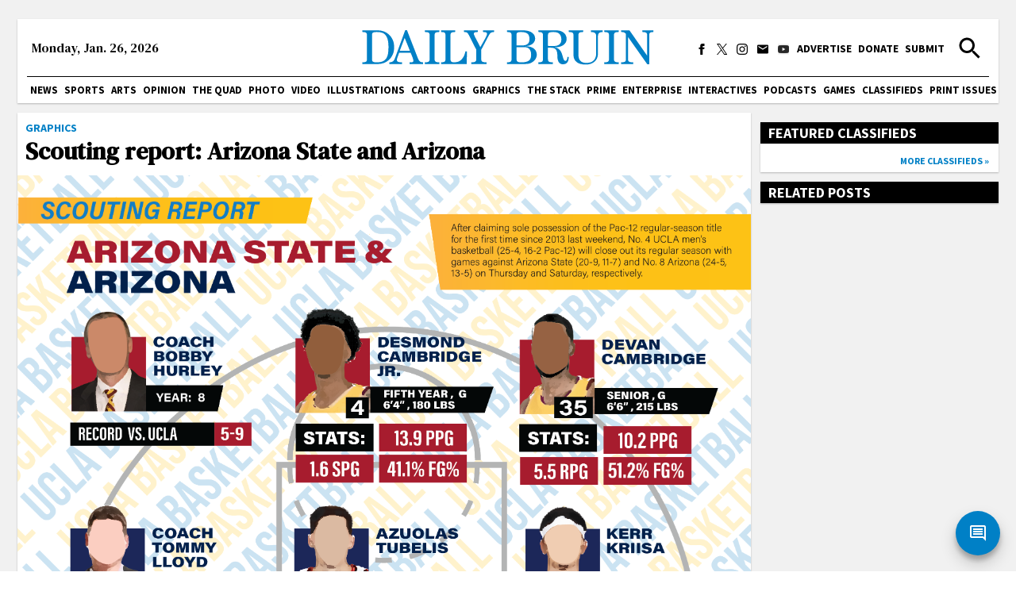

--- FILE ---
content_type: application/javascript; charset=UTF-8
request_url: https://dailybruin.com/_next/static/jrQ3xrvsqLGlZS6DP3HqS/_buildManifest.js
body_size: 1489
content:
self.__BUILD_MANIFEST=function(s,a,c,t,e,i,n,g,u,o,r,d,f,b,h,p,k,j,l,y,m){return{__rewrites:{beforeFiles:[],afterFiles:[],fallback:[]},"/":[s,a,i,c,"static/chunks/pages/index-8cf91a78d4e471cc.js"],"/_error":["static/chunks/pages/_error-e18771d792fd8fe7.js"],"/_preview/[id]/[nonce]":[s,t,r,a,i,u,d,c,"static/chunks/pages/_preview/[id]/[nonce]-1a7759c43e3ddd3f.js"],"/about":[s,t,f,a,e,c,"static/chunks/pages/about-804af0b8be596823.js"],"/advertise":[s,t,f,a,e,c,"static/chunks/pages/advertise-cc5f8054e5f394b4.js"],"/arts":[s,a,c,"static/chunks/pages/arts-8f4e1b9cae795a02.js"],"/author/[slug]":[s,g,a,i,c,"static/chunks/pages/author/[slug]-20051d90fc61749e.js"],"/category/breaking":[s,g,a,i,n,b,c,"static/chunks/pages/category/breaking-b04eb0b9308a827f.js"],"/category/breaking/[slug]":[s,g,a,i,c,"static/chunks/pages/category/breaking/[slug]-4d9e10134045dc4b.js"],"/category/games":[s,a,n,c,"static/chunks/pages/category/games-90a995a74d3fbddf.js"],"/category/games/crossword":[s,a,n,c,"static/chunks/pages/category/games/crossword-8da01ac44757d6ba.js"],"/category/games/westwordle":[s,a,n,c,"static/chunks/pages/category/games/westwordle-ac3bba7fdb516261.js"],"/category/games/whack-a-bruin":[s,a,n,c,"static/chunks/pages/category/games/whack-a-bruin-ae2b6e36a710e485.js"],"/category/opinion-column-series":[s,a,c,"static/chunks/pages/category/opinion-column-series-ed495b7d5bd9af64.js"],"/category/podcasts":[s,g,a,i,n,c,"static/chunks/pages/category/podcasts-bc016b6feac0d5fd.js"],"/category/spectrum":[s,g,h,a,n,p,c,"static/chunks/pages/category/spectrum-8a7e1c72afd9bd49.js"],"/category/video":[s,g,a,i,n,c,"static/chunks/pages/category/video-5542c876bf947692.js"],"/category/[slug]":[s,g,h,a,i,n,p,b,c,"static/chunks/pages/category/[slug]-a37ab40dd566ab4e.js"],"/classifieds":[s,a,c,"static/chunks/pages/classifieds-728b3c2122d18524.js"],"/comment":[s,t,a,e,c,"static/chunks/pages/comment-b2e878578affbcbe.js"],"/contact":[s,t,f,k,a,e,c,"static/chunks/pages/contact-1637245647fd0c25.js"],"/daily-bruin-intern-descriptions":[s,t,a,e,c,"static/chunks/pages/daily-bruin-intern-descriptions-25c6fee5ac3c677d.js"],"/editorial-board":[s,t,a,e,c,"static/chunks/pages/editorial-board-0aeb67e689dbab14.js"],"/infocus":[s,a,c,"static/chunks/pages/infocus-4c9058515f26b569.js"],"/join-the-daily-bruin":[s,t,a,e,c,"static/chunks/pages/join-the-daily-bruin-b5a395430202f6bc.js"],"/news":[s,a,c,"static/chunks/pages/news-b4395ade1b2d9aec.js"],"/opinion":[s,a,c,"static/chunks/pages/opinion-20be2835bc4e31ea.js"],"/page/[slug]":[s,t,a,e,c,"static/chunks/pages/page/[slug]-03caf736d86ac798.js"],"/playground":[s,u,"static/chunks/pages/playground-a6319f950f5e5518.js"],"/post/[slug]":[s,t,r,j,a,i,u,d,l,c,"static/chunks/pages/post/[slug]-7cfdc50f9877a4bd.js"],"/privacy":[s,t,a,e,c,"static/chunks/pages/privacy-8941306105cb801d.js"],"/quad":[s,a,c,"static/chunks/pages/quad-ac9ebe1712543990.js"],"/records-requests":[s,t,a,e,c,"static/chunks/pages/records-requests-a33e8427dee1abe8.js"],"/search":[s,a,c,"static/chunks/pages/search-9a4b20a0c9c0ee97.js"],"/sponsored/[slug]":[s,t,a,c,"static/chunks/pages/sponsored/[slug]-8c0cf02f2bf8f82b.js"],"/sports":[s,a,c,"static/chunks/pages/sports-4027520aa8249676.js"],"/staff":[s,t,k,a,e,c,"static/chunks/pages/staff-b04a6161a23676ab.js"],"/stonewall":[s,a,c,"static/chunks/pages/stonewall-e2f794a267544591.js"],"/submit":[s,t,a,e,c,"static/chunks/pages/submit-be119665eba206e1.js"],"/tag/aapi-2022":[s,a,y,c,"static/chunks/pages/tag/aapi-2022-4daf895714e3cb70.js"],"/tag/columns-from-quarantine":[s,o,a,c,"static/chunks/pages/tag/columns-from-quarantine-f962dc69fe4c3fee.js"],"/tag/emmys-2022":[s,a,y,c,"static/chunks/pages/tag/emmys-2022-fc138306e398da80.js"],"/tag/oscars-2022":[s,o,a,c,"static/chunks/pages/tag/oscars-2022-b7cdbc55f4aae7b7.js"],"/tag/spring-sing-2022":[s,o,a,m,c,"static/chunks/pages/tag/spring-sing-2022-dee817ac19e72888.js"],"/tag/the-state-of-the-uc":[s,o,a,m,c,"static/chunks/pages/tag/the-state-of-the-uc-90c7cc2c51f51c58.js"],"/tag/usac-officer-evaluations-19-20":[s,a,c,"static/chunks/pages/tag/usac-officer-evaluations-19-20-ceb1ea7140d6c279.js"],"/tag/usac-officer-evaluations-20-21":[s,a,c,"static/chunks/pages/tag/usac-officer-evaluations-20-21-f03c2567fac84cc3.js"],"/tag/usac-officer-evaluations-25-26":[s,a,c,"static/chunks/pages/tag/usac-officer-evaluations-25-26-c66fe86bada1f572.js"],"/tag/[slug]":[s,g,a,i,c,"static/chunks/pages/tag/[slug]-c133d7791e3e881f.js"],"/the-daily-bruin-community-guide":[s,t,a,e,c,"static/chunks/pages/the-daily-bruin-community-guide-73c043c6e34f118b.js"],"/[year]/[month]/[day]/[slug]":[s,t,r,j,a,i,u,d,l,c,"static/chunks/pages/[year]/[month]/[day]/[slug]-9334bf79a94627e0.js"],sortedPages:["/","/_app","/_error","/_preview/[id]/[nonce]","/about","/advertise","/arts","/author/[slug]","/category/breaking","/category/breaking/[slug]","/category/games","/category/games/crossword","/category/games/westwordle","/category/games/whack-a-bruin","/category/opinion-column-series","/category/podcasts","/category/spectrum","/category/video","/category/[slug]","/classifieds","/comment","/contact","/daily-bruin-intern-descriptions","/editorial-board","/infocus","/join-the-daily-bruin","/news","/opinion","/page/[slug]","/playground","/post/[slug]","/privacy","/quad","/records-requests","/search","/sponsored/[slug]","/sports","/staff","/stonewall","/submit","/tag/aapi-2022","/tag/columns-from-quarantine","/tag/emmys-2022","/tag/oscars-2022","/tag/spring-sing-2022","/tag/the-state-of-the-uc","/tag/usac-officer-evaluations-19-20","/tag/usac-officer-evaluations-20-21","/tag/usac-officer-evaluations-25-26","/tag/[slug]","/the-daily-bruin-community-guide","/[year]/[month]/[day]/[slug]"]}}("static/chunks/5236-259f7f3bb36c25ec.js","static/chunks/3242-36262a8b815a3dd0.js","static/css/c4479469c88a9297.css","static/chunks/9517-1f81f41b5ac3fbb0.js","static/chunks/1931-3334dab08b3312fd.js","static/chunks/1415-7c12157192090b1b.js","static/chunks/7505-f834d64ae7121559.js","static/chunks/2109-5701789dec4342f1.js","static/chunks/775-4e273845db4bb09b.js","static/chunks/6931-faf5fdf9777e7a4c.js","static/chunks/3944-fa9ba0a9c5686e64.js","static/chunks/1524-d0dc50a6db22ff64.js","static/chunks/2361-71aa5db7e3609e59.js","static/chunks/7135-3eda900b0baf0b01.js","static/chunks/9566-6570daf62373cbb0.js","static/chunks/2686-b1c6977861d1dab8.js","static/chunks/357-495eba9ae34bc329.js","static/chunks/3478-ec3ef991896575de.js","static/chunks/3181-b4aac30ea213d5b9.js","static/chunks/5281-fdc2bb31fb6e51d5.js","static/chunks/4026-a934b3969bcabb4d.js"),self.__BUILD_MANIFEST_CB&&self.__BUILD_MANIFEST_CB();

--- FILE ---
content_type: application/javascript; charset=UTF-8
request_url: https://dailybruin.com/_next/static/chunks/1524-d0dc50a6db22ff64.js
body_size: 6848
content:
(self.webpackChunk_N_E=self.webpackChunk_N_E||[]).push([[1524],{57842:function(n,t,e){"use strict";e.d(t,{Z:function(){return p}});var i=e(7297),r=e(72746);e(67294);var a=e(15307),o=e(94959),d=e(53944);function s(){var n=(0,i.Z)(["\n        box-shadow: ",";\n        background-color: #ffffff;\n      "]);return s=function(){return n},n}function l(){var n=(0,i.Z)(["\n          background-color: #000000;\n          height: 27px;\n          padding: 2px 10px 0;\n\n          font-family: ",";\n          font-style: normal;\n          font-weight: 900;\n          font-size: 18px;\n          line-height: 24px;\n          text-transform: uppercase;\n\n          color: #ffffff;\n        "]);return l=function(){return n},n}function c(){var n=(0,i.Z)(["\n          text-align: center;\n          padding: 10px 20px;\n        "]);return c=function(){return n},n}function p(n){return(0,r.BX)("div",{css:(0,a.iv)(s(),o.tL),children:[(0,r.tZ)("div",{css:(0,a.iv)(l(),o.Vc),children:"COMMENTS"}),(0,r.tZ)("div",{css:(0,a.iv)(c()),children:(0,r.tZ)(d.qw,{shortname:"thedailybruin",config:{url:n.link,identifier:n.id.toString()}})})]})}},99834:function(n,t,e){"use strict";e.d(t,{Z:function(){return b}});var i=e(7297),r=e(72746);e(67294);var a=e(15307),o=e(94959),d=e(2854),s=e.n(d),l=e(85893),c=e(27484),p=e.n(c);function u(){var n=(0,i.Z)(["\n            height: 48px;\n            width: 48px;\n            border-radius: 50%;\n            display: inline-block;\n            margin-right: 10px;\n            vertical-align: middle;\n            object-fit: cover;\n            object-position: center;\n          "]);return u=function(){return n},n}function h(){var n=(0,i.Z)(["\n        width: 100%;\n        background-color: #fff;\n        padding: ",";\n        display: table;\n\n        @media (max-width: 600px) {\n          display: block;\n        }\n      "]);return h=function(){return n},n}function f(){var n=(0,i.Z)(["\n          padding-bottom: 4px;\n          border-bottom: solid black 1px;\n        "]);return f=function(){return n},n}function m(){var n=(0,i.Z)(["\n            display: table-cell;\n            vertical-align: middle;\n            padding-right: 10px;\n            @media (max-width: 600px) {\n              display: block;\n              padding-right: none;\n              text-align: center;\n            }\n          "]);return m=function(){return n},n}function g(){var n=(0,i.Z)(["\n              display: inline-block;\n              height: 100%;\n              max-height: 64px;\n            "]);return g=function(){return n},n}function v(){var n=(0,i.Z)(["\n            font-family: ",";\n            display: table-cell;\n            vertical-align: middle;\n            padding-left: 10px;\n            margin: 0 auto;\n            font-size: 1.5rem;\n            @media (max-width: 600px) {\n              display: block;\n            }\n          "]);return v=function(){return n},n}function x(){var n=(0,i.Z)(["\n          padding: 10px 10px 0;\n        "]);return x=function(){return n},n}function y(){var n=(0,i.Z)(["\n              margin: 0;\n              display: inline-block;\n\n              font-family: ",";\n              font-style: normal;\n              font-weight: bold;\n              font-size: 18px;\n              line-height: 21px;\n              padding: 5px 0 0;\n\n              color: #000000;\n\n              a {\n                text-decoration: none;\n                color: #0080c6;\n                background-color: #ffffff;\n              }\n              a:hover {\n                text-decoration: underline;\n              }\n            "]);return y=function(){return n},n}function w(){var n=(0,i.Z)(["\n              margin: 0;\n              font-family: ",";\n              font-style: normal;\n              font-weight: 300;\n              font-size: 12px;\n              line-height: 15px;\n            "]);return w=function(){return n},n}function b(n){var t=[],e=!0,i=!1,d=void 0;try{for(var c,b=n.photographers[Symbol.iterator]();!(e=(c=b.next()).done);e=!0){var Z=c.value;t.push((0,r.tZ)("a",{href:"/author/".concat(Z.slug),children:(0,r.tZ)("img",{src:null!=Z.simple_local_avatar?Z.simple_local_avatar.full:Z.avatar_urls[512],css:(0,a.iv)(u())})}))}}catch(k){i=!0,d=k}finally{try{e||null==b.return||b.return()}finally{if(i)throw d}}return(0,r.BX)("div",{css:(0,a.iv)(h(),o.AO),children:[(0,r.BX)("div",{css:(0,a.iv)(f()),children:[(0,r.tZ)("a",{href:"/category/infocus",css:(0,a.iv)(m()),children:(0,r.tZ)("img",{src:s(),css:(0,a.iv)(g())})}),(0,r.tZ)("h1",{css:(0,a.iv)(v(),o.LI),dangerouslySetInnerHTML:{__html:n.headline}})]}),(0,r.BX)("div",{css:(0,a.iv)(x()),children:[t,(0,r.BX)("div",{style:{display:"inline-block",verticalAlign:"middle"},children:[(0,r.BX)("h3",{css:(0,a.iv)(y(),o.SV),children:["By ",function(n){var t=[];if(void 0!=n&&null!=n){if(0===n.length)t=(0,l.jsx)("span",{children:"Daily Bruin Staff"});else for(var e in n)e>0&&t.push((0,l.jsx)("span",{children:", "})),e===n.length-2&&t.push((0,l.jsx)("span",{children:"and "})),t.push((0,l.jsx)("a",{href:"/author/".concat(n[e].slug),dangerouslySetInnerHTML:{__html:n[e].name}}))}return t}(n.photographers)]}),(0,r.tZ)("h4",{css:(0,a.iv)(w(),o.SV),children:p()(n.date).format("MMM D, YYYY h:mm a")})]})]})]})}},66114:function(n,t,e){"use strict";var i=e(85893);e(67294);var r=e(59298),a=e.n(r),o=e(79108),d=e(23269),s=e(27484),l=e.n(s),c=e(70178),p=e.n(c),u=e(94959),h=e(93795),f=e(75070),m=e(57842);l().extend(p()),t.Z=function(n){var t=n.article,e=n.authors,r=n.relatedPosts,s=n.classifieds,c=(0,i.jsx)(h.Z,{headline:t.title.rendered,link:t.link,date:l().utc(t.date),authors:e,categories:t._embedded["wp:term"][0],featureimg:void 0==t._embedded["wp:featuredmedia"]||t._embedded["wp:featuredmedia"].empty||void 0!=t._embedded["wp:featuredmedia"][0].data?"":t._embedded["wp:featuredmedia"][0].source_url,caption:void 0==t._embedded["wp:featuredmedia"]||t._embedded["wp:featuredmedia"].empty||void 0!=t._embedded["wp:featuredmedia"][0].data?"":t._embedded["wp:featuredmedia"][0].caption.rendered,content:t.content.rendered,acf:t.acf}),p=[],g=!0,v=!1,x=void 0;try{for(var y,w=r[Symbol.iterator]();!(g=(y=w.next()).done);g=!0){var b=y.value;p.push((0,i.jsx)("div",{className:a().card,children:(0,d.rW)(b,"mini")},b.id))}}catch(Z){v=!0,x=Z}finally{try{g||null==w.return||w.return()}finally{if(v)throw x}}return(0,i.jsx)("div",{children:(0,i.jsx)(o.Z,{queries:{phone:"(max-width: 600px)",tablet:"(min-width: 601px) and (max-width: 900px)",desktop:"(min-width: 901px)"},defaultMatches:{desktop:!0},children:function(n){return(0,i.jsxs)("div",{children:[n.phone&&(0,i.jsx)("div",{id:"ArticleGrid",style:{width:"100%"},children:(0,i.jsxs)("div",{id:"article",className:a().column,style:{width:"100%"},children:[(0,i.jsx)("div",{className:a().card,children:c}),(0,i.jsxs)("div",{children:[(0,i.jsx)("div",{className:a().card,children:(0,i.jsx)("div",{style:{backgroundColor:"#000000",height:"27px",padding:"2px 10px 0",boxShadow:u.tL,fontFamily:u.Vc,fontStyle:"normal",fontWeight:"900",fontSize:"18px",lineHeight:"24px",textTransform:"uppercase",color:"#ffffff"},children:"Related Posts"})}),p]}),(0,i.jsx)("div",{className:a().card,children:(0,i.jsx)(m.Z,{id:t.id,link:t.link})}),(0,i.jsx)("div",{className:a().card,children:(0,i.jsx)(f.Z,{header:"Featured Classifieds",classifieds:s})})]})}),n.tablet&&(0,i.jsxs)("div",{id:"ArticleGrid",style:{width:"100%"},children:[(0,i.jsxs)("div",{id:"article",className:a().column,style:{width:"100%"},children:[(0,i.jsx)("div",{className:a().card,children:c}),(0,i.jsx)("div",{className:a().card,children:(0,i.jsx)(m.Z,{id:t.id,link:t.link})})]}),(0,i.jsx)("div",{className:a().column,style:{width:"33.33%"},children:(0,i.jsxs)("div",{children:[(0,i.jsx)("div",{className:a().card,children:(0,i.jsx)("div",{style:{backgroundColor:"#000000",height:"27px",padding:"2px 10px 0",boxShadow:u.tL,fontFamily:u.Vc,fontStyle:"normal",fontWeight:"900",fontSize:"18px",lineHeight:"24px",textTransform:"uppercase",color:"#ffffff"},children:"Related Posts"})}),p]})}),(0,i.jsx)("div",{className:a().column,style:{width:"33.33%"},children:(0,i.jsx)("div",{className:a().card,children:(0,i.jsx)(f.Z,{header:"Featured Classifieds",classifieds:s})})}),(0,i.jsx)("div",{className:a().column,style:{width:"33.33%"},children:(0,i.jsx)("div",{className:a().card,children:(0,i.jsx)("broadstreet-zone",{"zone-id":"69405"})})})]}),n.desktop&&(0,i.jsxs)("div",{id:"ArticleGrid",style:{width:"100%"},children:[(0,i.jsxs)("div",{id:"article",className:a().column,style:{width:"75%"},children:[(0,i.jsx)("div",{className:a().card,children:c}),(0,i.jsx)("div",{className:a().card,children:(0,i.jsx)(m.Z,{id:t.id,link:t.link})})]}),(0,i.jsxs)("div",{id:"extras",className:a().column,style:{width:"25%"},children:[(0,i.jsx)("div",{className:a().card,children:(0,i.jsx)("broadstreet-zone",{"zone-id":"69405"})}),(0,i.jsx)("div",{className:a().card,children:(0,i.jsx)(f.Z,{header:"Featured Classifieds",classifieds:s})}),(0,i.jsxs)("div",{children:[(0,i.jsx)("div",{className:a().card,children:(0,i.jsx)("div",{style:{backgroundColor:"#000000",height:"27px",padding:"2px 10px 0",boxShadow:u.tL,fontFamily:u.Vc,fontStyle:"normal",fontWeight:"900",fontSize:"18px",lineHeight:"24px",textTransform:"uppercase",color:"#ffffff"},children:"Related Posts"})}),p]})]})]})]})}})})}},44679:function(n,t,e){"use strict";e.d(t,{Z:function(){return $}});var i=e(51438),r=e(52951),a=e(88029),o=e(60460),d=e(85893),s=e(67294);e(84136),e(79108);var l=e(27484),c=e.n(l),p=e(7297),u=e(72746);e(41664);var h=e(15307);function f(n){var t=[];if(void 0!=n&&null!=n){if(0===n.length)t=(0,d.jsx)("span",{children:"Daily Bruin Staff"});else for(var e in n)e>0&&t.push((0,d.jsx)("span",{children:", "})),e===n.length-2&&t.push((0,d.jsx)("span",{children:"and "})),t.push((0,d.jsx)("a",{href:"/author/".concat(n[e].slug),dangerouslySetInnerHTML:{__html:n[e].name}}))}return t}var m=e(94959),g=e(90998),v=e(49815),x=e.n(v);function y(){var n=(0,p.Z)(["\n        position: absolute;\n        top: 10px;\n        right: 10px;\n        width: 100px;\n        height: 100px;\n        padding: 2px;\n        @media (max-width: 600px) {\n          width: 50px;\n          height: 50px;\n        }\n      "]);return y=function(){return n},n}function w(){var n=(0,p.Z)(["\n            width: 100%;\n            height: 100%;\n          "]);return w=function(){return n},n}function b(n){return(0,u.tZ)("div",{css:(0,h.iv)(y()),children:(0,u.tZ)("a",{href:"/",children:(0,u.tZ)("img",{css:(0,h.iv)(w()),src:x()})})})}function Z(){var n=(0,p.Z)(["\n            height: 100vh; /* Fallback for browsers that do not support Custom Properties */\n            max-height: 100vh;\n            z-index: 5;\n            width: 100%;\n            scroll-snap-align: start;\n            position: relative;\n            display: flex;\n            flex-wrap: nowrap;\n            background-color: #000;\n            align-items: stretch;\n            @media (max-width: 700px) {\n              display: none;\n            }\n          "]);return Z=function(){return n},n}function k(){var n=(0,p.Z)(["\n              object-fit: cover;\n              flex-grow: 1;\n              max-height: 100%;\n              max-width: 100%;\n              min-height: 0;\n            "]);return k=function(){return n},n}function j(){var n=(0,p.Z)(["\n              color: #fff;\n              flex-basis: 50%;\n              align-self: center;\n              @media (max-width: 700px) {\n                flex: 0;\n                flex-basis: unset;\n              }\n\n              padding: 20px;\n            "]);return j=function(){return n},n}function _(){var n=(0,p.Z)(["\n                font-family: ",";\n                font-style: normal;\n                font-weight: 700;\n                font-size: 40px;\n                line-height: 1.25;\n                @media (max-width: 600px) {\n                  font-size: 30px;\n                }\n              "]);return _=function(){return n},n}function S(){var n=(0,p.Z)(["\n                font-family: ",";\n                font-style: normal;\n                font-weight: 300;\n                font-size: 20px;\n                margin-left: 5px;\n                @media (max-width: 600px) {\n                  font-size: 16px;\n                }\n\n                a {\n                  color: white !important;\n                }\n              "]);return S=function(){return n},n}function z(){var n=(0,p.Z)(["\n            height: 100vh;\n            width: 100%;\n            min-width: 100px;\n            background-image: url(",");\n            background-size: cover;\n            background-position: center;\n            display: flex;\n            align-items: flex-end;\n            @media (min-width: 701px) {\n              ","\n            }\n          "]);return z=function(){return n},n}function B(){var n=(0,p.Z)(["\n              padding: 20px;\n              width: 100%;\n              color: #fff;\n              background: rgb(0, 0, 0);\n              background: linear-gradient(\n                0deg,\n                rgba(0, 0, 0, 0.8) 20%,\n                rgba(0, 0, 0, 0) 100%\n              );\n            "]);return B=function(){return n},n}function N(){var n=(0,p.Z)(["\n                font-family: ",";\n                font-style: normal;\n                font-weight: 700;\n                font-size: 40px;\n                line-height: 1.25;\n                @media (max-width: 600px) {\n                  font-size: 30px;\n                }\n              "]);return N=function(){return n},n}function X(){var n=(0,p.Z)(["\n                font-family: ",";\n                font-style: normal;\n                font-weight: 300;\n                font-size: 20px;\n                margin-left: 5px;\n                @media (max-width: 600px) {\n                  font-size: 16px;\n                }\n\n                a {\n                  color: white !important;\n                }\n              "]);return X=function(){return n},n}function C(n){return(0,u.BX)(u.HY,{children:["vertical"==n.photostyle&&(0,u.BX)("div",{css:(0,h.iv)(Z()),children:[(0,u.tZ)("img",{src:n.img,css:(0,h.iv)(k())}),(0,u.BX)("div",{css:(0,h.iv)(j()),children:[(0,u.tZ)("div",{css:(0,h.iv)(_(),m.LI),dangerouslySetInnerHTML:{__html:n.headline}}),(0,u.BX)("div",{css:(0,h.iv)(S(),m.SV),children:["By ",f(n.authors)]})]})]}),(0,u.tZ)("div",{css:(0,h.iv)(z(),n.img,"vertical"==n.photostyle?"display: none;":""),children:(0,u.BX)("div",{css:(0,h.iv)(B()),children:[(0,u.tZ)("div",{css:(0,h.iv)(N(),m.LI),dangerouslySetInnerHTML:{__html:n.headline}}),(0,u.BX)("div",{css:(0,h.iv)(X(),m.SV),children:["By ",f(n.authors)]})]})})]})}e(32600);var I=e(23914);function L(){var n=(0,p.Z)(["\n            max-width: 312px;\n            vertical-align: middle;\n            display: inline-block;\n            padding: 6px 12px;\n            white-space: initial;\n\n            &:first-of-type {\n              margin-left: 20px;\n            }\n            &:last-of-type {\n              margin-right: 20px;\n            }\n          "]);return L=function(){return n},n}function T(){var n=(0,p.Z)(["\n            max-width: 312px;\n            vertical-align: middle;\n            display: inline-block;\n            padding: 6px 12px;\n            white-space: initial;\n\n            &:first-of-type {\n              margin-left: 20px;\n            }\n            &:last-of-type {\n              margin-right: 20px;\n            }\n          "]);return T=function(){return n},n}function M(){var n=(0,p.Z)(["\n            margin: 20px 0;\n          "]);return M=function(){return n},n}function V(){var n=(0,p.Z)(["\n              height: 48px;\n              width: 48px;\n              border-radius: 50%;\n              display: inline-block;\n              margin-right: 10px;\n              vertical-align: middle;\n              object-fit: cover;\n              object-position: center;\n            "]);return V=function(){return n},n}function P(){var n=(0,p.Z)(["\n          display: block;\n          background-color: #ffffff;\n        "]);return P=function(){return n},n}function H(){var n=(0,p.Z)(["\n            p {\n              margin: 10px 20px;\n              font-family: ",";\n              font-size: 12px;\n              color: ",";\n            }\n          "]);return H=function(){return n},n}function D(){var n=(0,p.Z)(["\n            padding: 40px;\n            @media (max-width: 40em) {\n              padding: 10px;\n            }\n          "]);return D=function(){return n},n}function F(){var n=(0,p.Z)(["\n              float: right;\n              margin-left: 20px;\n              margin-bottom: 5px;\n              max-width: 400px;\n            "]);return F=function(){return n},n}function A(){var n=(0,p.Z)(["\n              max-width: 800px;\n              padding: 0 20px;\n              margin: auto;\n            "]);return A=function(){return n},n}function R(){var n=(0,p.Z)(["\n                    margin: 0;\n                    display: inline-block;\n\n                    font-family: ",";\n                    font-style: normal;\n                    font-weight: 700;\n                    font-size: 18px;\n                    line-height: 21px;\n                    padding: 5px 0 0;\n\n                    color: #000000;\n\n                    a {\n                      text-decoration: none;\n                      color: #0080c6;\n                      background-color: #ffffff;\n                    }\n                    a:hover {\n                      text-decoration: underline;\n                    }\n                  "]);return R=function(){return n},n}function W(){var n=(0,p.Z)(["\n                    margin: 0;\n                    font-family: ",";\n                    font-style: normal;\n                    font-weight: 300;\n                    font-size: 12px;\n                    line-height: 15px;\n                  "]);return W=function(){return n},n}function Y(){var n=(0,p.Z)(["\n                font-family: ",';\n                font-style: normal;\n                font-weight: 400;\n                font-size: 1rem;\n                text-align: left;\n                line-height: 1.75;\n\n                color: #000000;\n                display: block;\n                max-width: 640px;\n                margin: auto;\n\n                aside {\n                  background-image: url(../../img/quotationmark4.svg);\n                  background-repeat: no-repeat;\n                  background-position: 5px 0;\n                  background-size: 50px;\n                  float: right;\n                  width: 60%;\n                  padding: 9px 0.5rem 0.5rem 27px;\n                  min-width: 150px;\n                  font-family: "Playfair Display", serif;\n                  font-size: 1.1rem;\n                  color: #000;\n                }\n                @media (max-width: 40em) {\n                  aside {\n                    width: 100%;\n                  }\n                  figure {\n                    width: 100% !important;\n                    margin: auto;\n                  }\n                }\n                @media (min-width: 40.5em) {\n                  aside {\n                    margin-right: -60px;\n                  }\n                }\n                aside p {\n                  font-size: 0.95rem;\n                  text-align: right;\n                  margin-top: 0.5rem;\n                }\n                aside:first-letter {\n                  float: left;\n                  font-size: 4.1rem;\n                  line-height: 80%;\n                  color: #000;\n                  margin-right: 2px;\n                }\n\n                /* Custom styling for asides with class="asideStyle2":\n                   - keep a border\n                   - use a dull yellow background\n                   - don\'t emphasize / capitalize the first letter\n                */\n                aside.asideStyle2 p {\n                  color: black !important;\n                  font-size: 1.2rem !important;\n                  text-align: center;\n\n                  padding: 5px;\n                  border: 2px solid black;\n                  border-radius: 4px;\n\n                  background-color: #f7f3c0;\n                }\n                /* Don\'t capitalize first letter */\n                aside.asideStyle2:first-letter {\n                  all: unset;\n                }\n\n                figure.alignright {\n                  float: right;\n                  margin-right: 0;\n                }\n                figure.aligncenter {\n                  max-width: 100% !important;\n                  margin: auto;\n                  padding: 20px;\n                  width: 100% !important;\n                }\n\n                figure figcaption {\n                  color: gray;\n                  font-size: 0.85rem;\n                }\n\n                iframe {\n                  width: 100%;\n                }\n\n                figure img,\n                figure a img,\n                p img,\n                b img,\n                h2 img {\n                  width: 100%;\n                  height: auto;\n                }\n              ']);return Y=function(){return n},n}function q(){var n=(0,p.Z)(["\n                  height: 2px;\n                  width: 100%;\n                  background-color: #000;\n                "]);return q=function(){return n},n}function G(){var n=(0,p.Z)(["\n              background-color: #666;\n              width: 100%;\n              margin: auto;\n              padding: 20px 0 0;\n            "]);return G=function(){return n},n}function U(){var n=(0,p.Z)(["\n                color: white;\n                margin: -6px 12px 6px;\n                font-weight: 700;\n                text-transform: uppercase;\n                font-family: ",";\n              "]);return U=function(){return n},n}function E(){var n=(0,p.Z)(["\n                overflow-x: scroll;\n                white-space: nowrap;\n                padding-bottom: 20px;\n              "]);return E=function(){return n},n}function O(){var n=(0,p.Z)(["\n              background-color: #666;\n              width: 100%;\n              margin: auto;\n              padding: 20px 0 0;\n            "]);return O=function(){return n},n}function J(){var n=(0,p.Z)(["\n                color: white;\n                margin: -6px 12px 6px;\n                font-weight: 700;\n                text-transform: uppercase;\n                font-family: ",";\n              "]);return J=function(){return n},n}function K(){var n=(0,p.Z)(["\n                overflow-x: scroll;\n                white-space: nowrap;\n                padding-bottom: 20px;\n              "]);return K=function(){return n},n}var Q=function(n){(0,a.Z)(e,n);var t=(0,o.Z)(e);function e(n){return(0,i.Z)(this,e),t.call(this,n)}return(0,r.Z)(e,[{key:"render",value:function(){var n=[],t=!0,e=!1,i=void 0;try{for(var r,a=this.props.tagged[Symbol.iterator]();!(t=(r=a.next()).done);t=!0){var o=r.value;n.push((0,u.tZ)("div",{css:(0,h.iv)(L()),children:(0,u.tZ)(I.Z,{headline:o.title.rendered,category:{name:o._embedded["wp:term"][0][0].name,href:"/category/[slug]",as:"/category/".concat(o._embedded["wp:term"][0][0].slug)},as:"/post/".concat(o.slug),imageurl:void 0==o._embedded["wp:featuredmedia"]||o._embedded["wp:featuredmedia"].empty?"http://dailybruin.com/images/2017/03/db-logo.png":o._embedded["wp:featuredmedia"][0].source_url,acf:o.acf})},o.id))}}catch(d){e=!0,i=d}finally{try{t||null==a.return||a.return()}finally{if(e)throw i}}var s=[],l=!0,p=!1,v=void 0;try{for(var x,y=this.props.relatedPosts[Symbol.iterator]();!(l=(x=y.next()).done);l=!0){var w=x.value;void 0!=w&&void 0!=w.title&&s.push((0,u.tZ)("div",{css:(0,h.iv)(T()),children:(0,u.tZ)(I.Z,{headline:w.title.rendered,category:{name:w._embedded["wp:term"][0][0].name,href:"/category/[slug]",as:"/category/".concat(w._embedded["wp:term"][0][0].slug)},as:"/post/".concat(w.slug),imageurl:void 0==w._embedded["wp:featuredmedia"]||w._embedded["wp:featuredmedia"].empty?"http://dailybruin.com/images/2017/03/db-logo.png":w._embedded["wp:featuredmedia"][0].source_url,acf:w.acf})},w.id))}}catch(Z){p=!0,v=Z}finally{try{l||null==y.return||y.return()}finally{if(p)throw v}}var k=[],j=!0,_=!1,S=void 0;try{for(var z,B=this.props.authors[Symbol.iterator]();!(j=(z=B.next()).done);j=!0){var N=z.value;k.push((0,u.tZ)("div",{css:(0,h.iv)(M()),children:(0,u.tZ)(g.Z,{image:N.avatar_urls[512],name:N.name,description:N.description,position:N.acf.position,twitter:N.acf.twitter,email:N.media_email})}))}}catch(X){_=!0,S=X}finally{try{j||null==B.return||B.return()}finally{if(_)throw S}}var Q=[],$=!0,nn=!1,nt=void 0;try{for(var ne,ni=this.props.authors[Symbol.iterator]();!($=(ne=ni.next()).done);$=!0){var nr=ne.value;Q.push((0,u.tZ)("a",{href:"/author/".concat(nr.slug),children:(0,u.tZ)("img",{src:nr.avatar_urls[96],css:(0,h.iv)(V())})}))}}catch(na){nn=!0,nt=na}finally{try{$||null==ni.return||ni.return()}finally{if(nn)throw nt}}var no=null;return this.props.acf.db_infobox&&(no=(0,u.tZ)(ReviewInfobox,{title:this.props.acf.db_infobox,rating:""==this.props.acf.db_number_of_paws?null:this.props.acf.db_number_of_paws})),(0,u.BX)("div",{css:(0,h.iv)(P()),children:[(0,u.tZ)(b,{}),(0,u.tZ)(C,{headline:this.props.headline,img:this.props.featureimg,authors:this.props.authors,photostyle:this.props.acf.db_feature_photoratio}),(0,u.tZ)("div",{dangerouslySetInnerHTML:{__html:this.props.caption},css:(0,h.iv)(H(),m.SV,m.O5)}),(0,u.BX)("div",{css:(0,h.iv)(D()),children:[(0,u.tZ)("div",{css:(0,h.iv)(F()),children:no}),(0,u.BX)("div",{css:(0,h.iv)(A()),children:[(0,u.tZ)("div",{children:(0,u.BX)("div",{style:{display:"inline-block",verticalAlign:"middle"},children:[(0,u.BX)("h3",{css:(0,h.iv)(R(),m.SV),children:["By ",f(this.props.authors)]}),(0,u.BX)("h4",{css:(0,h.iv)(W(),m.SV),children:[c()(this.props.date).format("LL")," at"," ",c()(this.props.date).format("LT")]})]})}),(0,u.tZ)("div",{css:(0,h.iv)(Y(),m.SV),dangerouslySetInnerHTML:{__html:this.props.content}}),0==this.props.tagged.length&&(0,u.tZ)("div",{css:(0,h.iv)(q())})]})]}),this.props.tagged.length>0&&(0,u.BX)("div",{css:(0,h.iv)(G()),children:[(0,u.tZ)("div",{css:(0,h.iv)(U(),m.Vc),children:"Read more stories in this series:"}),(0,u.tZ)("div",{css:(0,h.iv)(E()),children:n})]}),0==this.props.tagged.length&&(0,u.BX)("div",{css:(0,h.iv)(O()),children:[(0,u.tZ)("div",{css:(0,h.iv)(J(),m.Vc),children:"Read more stories like this:"}),(0,u.tZ)("div",{css:(0,h.iv)(K()),children:s})]})]})}}]),e}(s.Component),$=function(n){(0,a.Z)(e,n);var t=(0,o.Z)(e);function e(n){return(0,i.Z)(this,e),t.call(this,n)}return(0,r.Z)(e,[{key:"render",value:function(){var n=this;return(0,d.jsx)(d.Fragment,{children:(0,d.jsx)(Q,{headline:this.props.article.title.rendered,date:c().utc(this.props.article.date),authors:this.props.authors,categories:this.props.article._embedded["wp:term"][0],featureimg:void 0==this.props.article._embedded["wp:featuredmedia"]||this.props.article._embedded["wp:featuredmedia"].empty?"":this.props.article._embedded["wp:featuredmedia"][0].source_url,caption:void 0==this.props.article._embedded["wp:featuredmedia"]||this.props.article._embedded["wp:featuredmedia"].empty?"":this.props.article._embedded["wp:featuredmedia"][0].caption.rendered,authorimg:this.props.article._embedded.author[0].avatar_urls[96],content:this.props.article.content.rendered,acf:this.props.article.acf,tagged:this.props.tagged.filter(function(t){return t.slug!=n.props.article.slug}),relatedPosts:this.props.relatedPosts})})}}]),e}(s.Component)},84136:function(n,t,e){"use strict";var i=e(47568),r=e(51438),a=e(52951),o=e(88029),d=e(26042),s=e(69396),l=e(828),c=e(60460),p=e(97582),u=e(85893),h=e(67294),f=e(31838);e(9008);var m=e(79108),g=e(31933),v=e(65639),x=e(49855),y=e(97110),w=e(22609),b=e(59298),Z=e.n(b),k={padding:"6px",backgroundColor:"#f1f1f1",width:"100%",height:"100%"},j={maxWidth:1248,margin:"auto"},_=function(n){var t=arguments.length>1&&void 0!==arguments[1]?arguments[1]:{};return function(e){(0,o.Z)(b,e);var h=(0,c.Z)(b);function b(){return(0,r.Z)(this,b),h.apply(this,arguments)}return(0,a.Z)(b,[{key:"render",value:function(){if(!0==this.props.feature)return(0,u.jsx)(n,(0,d.Z)({},this.props));null!=this.props.mappedBreaking&&(e=(0,u.jsx)("div",{style:{padding:"6px"},children:(0,u.jsx)(v.Z,{story:this.props.mappedBreaking})}));var e,i,r=null;return t.isFrontPage||(r=(0,u.jsx)(m.Z,{queries:{phone:"(max-width: 600px)",tablet:"(min-width: 601px) and (max-width: 900px)",desktop:"(min-width: 901px)"},defaultMatches:{desktop:!0},children:function(n){return(0,u.jsx)("div",{children:n.phone&&(0,u.jsx)("div",{className:Z()["card-mobile"],children:(0,u.jsx)("broadstreet-zone",{"zone-id":"69405"})})})}})),null!=this.props.mappedITN&&null==this.props.mappedBreaking&&(i=(0,u.jsx)("div",{style:{padding:"6px"},children:(0,u.jsx)(x.Z,{stories:this.props.mappedITN})})),this.componentDidMount=function(){document.body.scrollTop=0},(0,u.jsx)("div",{style:k,children:(0,u.jsxs)("div",{style:j,children:[(0,u.jsx)(w.Z,{}),(0,u.jsx)("div",{className:Z()["banner-ad"],children:(0,u.jsx)("broadstreet-zone",{"zone-id":"69404"})}),(0,u.jsx)(y.Z,{categories:this.props.mappedCategories}),e,r,i,(0,u.jsx)(n,(0,d.Z)({},this.props)),(0,u.jsx)("div",{style:{padding:"6px"},children:(0,u.jsx)(g.Z,{})})]})})}}],[{key:"getInitialProps",value:function(t){return(0,i.Z)(function(){var e,i,r,a,o,c,u,h,m,g,v;return(0,p.__generator)(this,function(r){switch(r.label){case 0:return[4,Promise.all([n.getInitialProps?n.getInitialProps(t):null,fetch("".concat(f.De.apiUrl,"/wp-json/wp/v2/categories"))])];case 1:return i=(e=l.Z.apply(void 0,[r.sent(),2]))[0],e[1],[4,fetch("".concat(f.De.apiUrl,"/wp-json/menus/v1/menus/masthead"))];case 2:case 4:case 6:return[4,r.sent().json()];case 3:return a=r.sent(),o=null,0!=a.items.length&&(o=a.items.map(function(n){return{name:n.title,href:n.url,as:n.url}})),o.splice(15,0,{name:"Games",href:"/category/games",as:"/category/games"}),[4,fetch("".concat(f.De.apiUrl,"/wp-json/menus/v1/menus/breaking"))];case 5:return u=r.sent(),h=null,0!=u.items.length&&(h={name:u.items[0].title,href:u.items[0].url}),[4,fetch("".concat(f.De.apiUrl,"/wp-json/menus/v1/menus/in-the-news"))];case 7:return g=r.sent(),v=null,0!=g.items.length&&(v=g.items.map(function(n){return{name:n.title,href:n.url,as:n.url}})),[2,(0,s.Z)((0,d.Z)({},n.getInitialProps?i:null),{mappedCategories:o,mappedBreaking:h,mappedITN:v})]}})})()}}]),b}(h.Component)};t.Z=_},55380:function(n,t,e){"use strict";e.d(t,{Z:function(){return I}});var i=e(51438),r=e(52951),a=e(88029),o=e(60460),d=e(85893),s=e(67294);e(84136);var l=e(59298),c=e.n(l),p=e(7297),u=e(72746),h=e(15307),f=e(94959);function m(){var n=(0,p.Z)(["\n          width: 100%;\n          display: flex;\n          justify-content: center;\n          box-sizing: border-box;\n          align-items: center;\n          @media (max-width: 800px) {\n            display: block;\n            margin-bottom: 12px;\n          }\n        "]);return m=function(){return n},n}function g(){var n=(0,p.Z)(["\n            order: ",";\n          "]);return g=function(){return n},n}function v(){var n=(0,p.Z)(["\n              margin: 6px;\n              padding: 15px;\n              height: 100%;\n              @media (max-width: 800px) {\n                margin: 0;\n              }\n            "]);return v=function(){return n},n}function x(){var n=(0,p.Z)(["\n                max-width: 100%;\n                display: block;\n                max-height: 80vh;\n                min-height: 200px;\n                @media (max-width: 800px) {\n                  max-height: initial;\n                  min-height: initial;\n                }\n              "]);return x=function(){return n},n}function y(){var n=(0,p.Z)(["\n            flex-shrink: 10000;\n            @media (max-width: 800px) {\n              width: 100%;\n              margin: 0;\n              display: block;\n            }\n          "]);return y=function(){return n},n}function w(){var n=(0,p.Z)(["\n              min-width: 300px;\n              max-width: 400px;\n              padding: 20px;\n              margin: 6px;\n              background-color: #fff;\n              @media (max-width: 800px) {\n                max-width: initial;\n                min-width: initial;\n                margin: 0;\n                box-shadow: none;\n                padding: 10px;\n              }\n            "]);return w=function(){return n},n}function b(){var n=(0,p.Z)(["\n                font-family: ",";\n                font-weight: 400;\n                margin-top: 0;\n                font-size: 16px;\n                line-height: 1.5;\n              "]);return b=function(){return n},n}function Z(){var n=(0,p.Z)(["\n                font-family: ",";\n                text-align: right;\n                padding: 0;\n                margin: 0;\n                font-size: 14px;\n              "]);return Z=function(){return n},n}var k=function(n){(0,a.Z)(e,n);var t=(0,o.Z)(e);function e(n){return(0,i.Z)(this,e),t.call(this,n)}return(0,r.Z)(e,[{key:"render",value:function(){return(0,u.BX)("div",{css:(0,h.iv)(m()),children:[(0,u.tZ)("div",{css:(0,h.iv)(g(),this.props.order),children:(0,u.tZ)("div",{css:(0,h.iv)(v()),children:(0,u.tZ)("img",{src:this.props.image,css:(0,h.iv)(x())})})}),(0,u.tZ)("div",{css:(0,h.iv)(y()),children:(0,u.BX)("div",{css:(0,h.iv)(w()),children:[(0,u.tZ)("p",{css:(0,h.iv)(b(),f.SV),dangerouslySetInnerHTML:{__html:this.props.caption}}),(0,u.tZ)("h4",{css:(0,h.iv)(Z(),f.SV),dangerouslySetInnerHTML:{__html:this.props.credit}})]})})]})}}]),e}(s.Component),j=e(99834),_=e(90998),S=e(39741);function z(){var n=(0,p.Z)(["\n            padding: 20px 0;\n          "]);return z=function(){return n},n}function B(){var n=(0,p.Z)(["\n          width: 100%;\n          box-shadow: ",";\n          background-color: #fff;\n        "]);return B=function(){return n},n}function N(){var n=(0,p.Z)(["\n            width: 100%;\n            padding: 0 40px;\n            @media (max-width: 800px) {\n              padding: 6px;\n            }\n          "]);return N=function(){return n},n}var X=function(n){(0,a.Z)(e,n);var t=(0,o.Z)(e);function e(n){return(0,i.Z)(this,e),t.call(this,n)}return(0,r.Z)(e,[{key:"render",value:function(){var n=[];for(var t in this.props.photos)n.push((0,u.tZ)(k,{image:this.props.photos[t].image,caption:this.props.photos[t].caption,credit:this.props.photos[t].credit,order:t%2},t));var e=[],i=!0,r=!1,a=void 0;try{for(var o,d=this.props.photographers[Symbol.iterator]();!(i=(o=d.next()).done);i=!0){var s=o.value;e.push((0,u.tZ)("div",{css:(0,h.iv)(z()),children:(0,u.tZ)(_.Z,{image:null!=s.simple_local_avatar?s.simple_local_avatar.full:s.avatar_urls[512],name:s.name,description:s.description,position:s.acf.position,twitter:s.acf.twitter,email:s.media_email,link:s.link})}))}}catch(l){r=!0,a=l}finally{try{i||null==d.return||d.return()}finally{if(r)throw a}}return(0,u.BX)("div",{css:(0,h.iv)(B(),f.tL),children:[(0,u.tZ)(j.Z,{headline:this.props.headline,photographers:this.props.photographers,date:this.props.date}),(0,u.BX)("div",{css:(0,h.iv)(N()),children:[n,(0,u.tZ)(S.Z,{url:this.props.link,title:this.props.headline}),e]})]})}}]),e}(s.Component),C=e(57842),I=function(n){(0,a.Z)(e,n);var t=(0,o.Z)(e);function e(n){return(0,i.Z)(this,e),t.call(this,n)}return(0,r.Z)(e,[{key:"render",value:function(){return(0,d.jsxs)(d.Fragment,{children:[(0,d.jsx)("div",{className:c().card,children:(0,d.jsx)(X,{headline:this.props.post.title.rendered,photos:this.props.photos,photographers:this.props.photographers,date:this.props.post.date,link:this.props.post.link})}),(0,d.jsx)("div",{className:c().card,children:(0,d.jsx)(C.Z,{id:this.props.post.id,link:this.props.post.link})})]})}}]),e}(s.Component)},32600:function(n){n.exports="/_next/static/images/dailybruin-729e105d940802eddff9ba07fd44fcb1.svg"},49815:function(n){n.exports="/_next/static/images/db-ea9d1c5898320aa17d4ed84f7b86953f.png"},2854:function(n){n.exports="/_next/static/images/infocus-5e6ba1a2e5d3a3bb0c859b18fd5aeece.png"}}]);